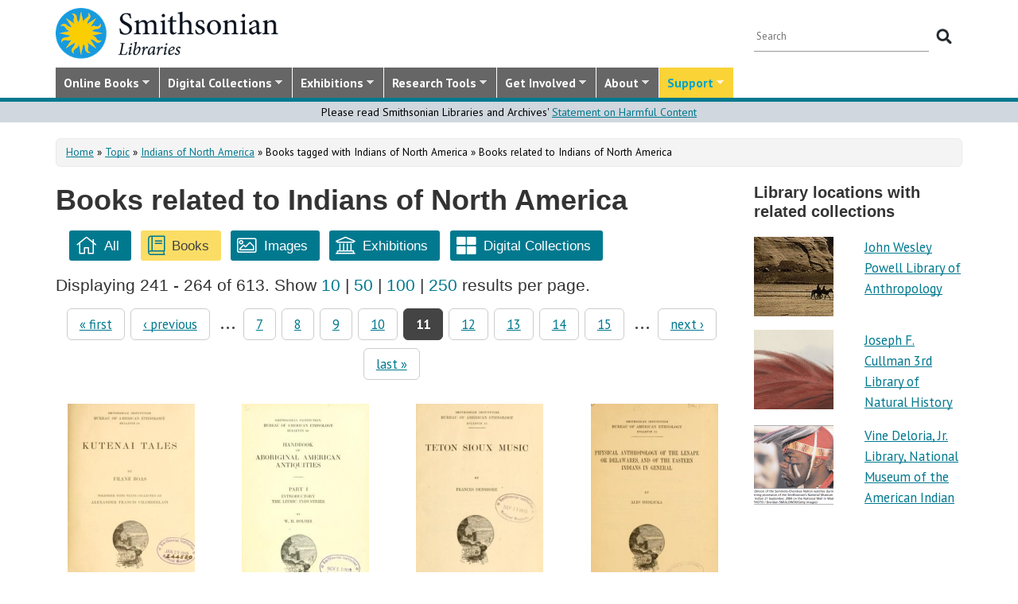

--- FILE ---
content_type: text/html; charset=utf-8
request_url: https://library.si.edu/topic/indians-of-north-america/books?page=10
body_size: 16124
content:
<!DOCTYPE html>
<html lang="en" dir="ltr"
  xmlns:content="http://purl.org/rss/1.0/modules/content/"
  xmlns:dc="http://purl.org/dc/terms/"
  xmlns:foaf="http://xmlns.com/foaf/0.1/"
  xmlns:rdfs="http://www.w3.org/2000/01/rdf-schema#"
  xmlns:sioc="http://rdfs.org/sioc/ns#"
  xmlns:sioct="http://rdfs.org/sioc/types#"
  xmlns:skos="http://www.w3.org/2004/02/skos/core#"
  xmlns:xsd="http://www.w3.org/2001/XMLSchema#">
  <head profile="http://www.w3.org/1999/xhtml/vocab">
  <meta http-equiv="X-UA-Compatible" content="IE=Edge">
  <meta http-equiv="Content-Type" content="text/html; charset=utf-8" />
<meta name="MobileOptimized" content="width" />
<meta name="HandheldFriendly" content="true" />
<meta name="viewport" content="width=device-width, initial-scale=1" />
<link rel="canonical" href="https://library.si.edu/topic/indians-of-north-america/books" />
  <title>Books related to Indians of North America</title>
  <style type="text/css" media="all">
@import url("https://library.si.edu/modules/system/system.base.css?t5od91");
@import url("https://library.si.edu/modules/system/system.menus.css?t5od91");
@import url("https://library.si.edu/modules/system/system.messages.css?t5od91");
@import url("https://library.si.edu/modules/system/system.theme.css?t5od91");
</style>
<style type="text/css" media="all">
@import url("https://library.si.edu/sites/all/modules/panopoly/panopoly_core/css/panopoly-jquery-ui-theme.css?t5od91");
@import url("https://library.si.edu/sites/all/modules/contrib/jquery_update/replace/ui/themes/base/minified/jquery.ui.slider.min.css?t5od91");
</style>
<style type="text/css" media="all">
@import url("https://library.si.edu/sites/all/modules/sla_popup/styling/popup.css?t5od91");
@import url("https://library.si.edu/modules/aggregator/aggregator.css?t5od91");
@import url("https://library.si.edu/modules/comment/comment.css?t5od91");
@import url("https://library.si.edu/sites/all/modules/dams_image/dams_image.css?t5od91");
@import url("https://library.si.edu/modules/field/theme/field.css?t5od91");
@import url("https://library.si.edu/sites/all/modules/google_appliance/theme/google_appliance.css?t5od91");
@import url("https://library.si.edu/sites/all/modules/google_search_facets/google-search-facets.css?t5od91");
@import url("https://library.si.edu/sites/all/modules/google_search_facets_image_search/google-search-facets-image-search.css?t5od91");
@import url("https://library.si.edu/sites/all/modules/panopoly/panopoly_core/css/panopoly-dropbutton.css?t5od91");
@import url("https://library.si.edu/sites/all/modules/contrib/radix_layouts/radix_layouts.css?t5od91");
@import url("https://library.si.edu/sites/all/modules/sil_donate/css/sil_donate.css?t5od91");
@import url("https://library.si.edu/sites/all/modules/sil_lostbook/css/sil_lostbook.css?t5od91");
@import url("https://library.si.edu/modules/user/user.css?t5od91");
@import url("https://library.si.edu/sites/all/modules/contrib/views/css/views.css?t5od91");
@import url("https://library.si.edu/sites/all/modules/contrib/ckeditor/css/ckeditor.css?t5od91");
@import url("https://library.si.edu/sites/all/modules/contrib/expandable_content/css/expandable_content.css?t5od91");
@import url("https://library.si.edu/sites/all/modules/contrib/media/modules/media_wysiwyg/css/media_wysiwyg.base.css?t5od91");
</style>
<style type="text/css" media="all">
@import url("https://library.si.edu/sites/all/libraries/bootstrap/css/bootstrap.min.css?t5od91");
@import url("https://library.si.edu/sites/all/libraries/bootstrap/css/bootstrap-theme.min.css?t5od91");
@import url("https://library.si.edu/sites/all/modules/contrib/colorbox/styles/default/colorbox_style.css?t5od91");
@import url("https://library.si.edu/sites/all/modules/contrib/ctools/css/ctools.css?t5od91");
@import url("https://library.si.edu/sites/all/modules/contrib/panels/css/panels.css?t5od91");
@import url("https://library.si.edu/sites/all/modules/sil_books/sil-books.css?t5od91");
@import url("https://library.si.edu/sites/all/modules/sil_books/tooltipster/css/tooltipster.bundle.min.css?t5od91");
@import url("https://library.si.edu/sites/all/modules/sil_books/tooltipster/css/plugins/tooltipster/sideTip/themes/tooltipster-sideTip-light.min.css?t5od91");
@import url("https://library.si.edu/sites/all/modules/contrib/panels/plugins/layouts/twocol/twocol.css?t5od91");
@import url("https://library.si.edu/sites/all/modules/contrib/webform/css/webform-admin.css?t5od91");
@import url("https://library.si.edu/sites/all/libraries/superfish/css/superfish.css?t5od91");
@import url("https://library.si.edu/sites/all/libraries/superfish/css/superfish-smallscreen.css?t5od91");
@import url("https://library.si.edu/sites/all/libraries/superfish/style/silibraries.css?t5od91");
</style>
<style type="text/css" media="all">
@import url("https://library.si.edu/sites/all/themes/bootstrap-business/bootstrap/css/bootstrap.css?t5od91");
@import url("https://library.si.edu/sites/all/themes/bootstrap-sil/css/style.css?t5od91");
@import url("https://library.si.edu/sites/all/themes/bootstrap-sil/css/local.css?t5od91");
@import url("https://library.si.edu/sites/all/themes/bootstrap-sil/css/collections.css?t5od91");
@import url("https://library.si.edu/sites/all/themes/bootstrap-sil/css/colors.css?t5od91");
@import url("https://library.si.edu/sites/all/themes/bootstrap-sil/css/content.css?t5od91");
@import url("https://library.si.edu/sites/all/themes/bootstrap-sil/css/departments.css?t5od91");
@import url("https://library.si.edu/sites/all/themes/bootstrap-sil/css/digital-library.css?t5od91");
@import url("https://library.si.edu/sites/all/themes/bootstrap-sil/css/discipline.css?t5od91");
@import url("https://library.si.edu/sites/all/themes/bootstrap-sil/css/exhibitions.css?t5od91");
@import url("https://library.si.edu/sites/all/themes/bootstrap-sil/css/flexslider2.css?t5od91");
@import url("https://library.si.edu/sites/all/themes/bootstrap-sil/css/galleryview.css?t5od91");
@import url("https://library.si.edu/sites/all/themes/bootstrap-sil/css/gardens.css?t5od91");
@import url("https://library.si.edu/sites/all/themes/bootstrap-sil/css/image-gallery.css?t5od91");
@import url("https://library.si.edu/sites/all/themes/bootstrap-sil/css/isotope.css?t5od91");
@import url("https://library.si.edu/sites/all/themes/bootstrap-sil/css/mail.css?t5od91");
@import url("https://library.si.edu/sites/all/themes/bootstrap-sil/css/masonry.css?t5od91");
@import url("https://library.si.edu/sites/all/themes/bootstrap-sil/css/membership.css?t5od91");
@import url("https://library.si.edu/sites/all/themes/bootstrap-sil/css/news-events.css?t5od91");
@import url("https://library.si.edu/sites/all/themes/bootstrap-sil/css/news-subscribe.css?t5od91");
@import url("https://library.si.edu/sites/all/themes/bootstrap-sil/css/node.css?t5od91");
@import url("https://library.si.edu/sites/all/themes/bootstrap-sil/css/page-changes.css?t5od91");
@import url("https://library.si.edu/sites/all/themes/bootstrap-sil/css/sidebar-changes.css?t5od91");
@import url("https://library.si.edu/sites/all/themes/bootstrap-sil/css/staff-depts.css?t5od91");
@import url("https://library.si.edu/sites/all/themes/bootstrap-sil/css/tools-researcher.css?t5od91");
@import url("https://library.si.edu/sites/all/themes/bootstrap-sil/css/users.css?t5od91");
@import url("https://library.si.edu/sites/all/themes/bootstrap-sil/css/homepage.css?t5od91");
@import url("https://library.si.edu/sites/all/themes/bootstrap-sil/css/topic-term.css?t5od91");
@import url("https://library.si.edu/sites/all/themes/bootstrap-sil/css/better-tabs.css?t5od91");
@import url("https://library.si.edu/sites/all/themes/bootstrap-sil/css/chosen-overrides.css?t5od91");
@import url("https://library.si.edu/sites/all/themes/bootstrap-sil/css/slick-overrides.css?t5od91");
</style>
<style type="text/css" media="all">
@import url("https://library.si.edu/sites/all/themes/bootstrap-sil/css/media_ckeditor.css?t5od91");
@import url("https://library.si.edu/sites/all/themes/bootstrap-sil/fontawesome/css/all.min.css?t5od91");
@import url("https://library.si.edu/sites/all/themes/bootstrap-sil/css/i18n.css?t5od91");
</style>
<style type="text/css" media="print">
@import url("https://library.si.edu/sites/all/themes/bootstrap-sil/css/print.css?t5od91");
</style>

<!--[if (lt IE 9)]>
<link type="text/css" rel="stylesheet" href="https://library.si.edu/sites/all/themes/bootstrap-sil/css/ie8.css?t5od91" media="all" />
<![endif]-->
  
	<script type="text/javascript" src="https://library.si.edu/sites/default/files/js/js_kfCySK-sAVmU9mu0-2IOEWRifwhHkh_9q_ovVEW41rU.js"></script>
<script type="text/javascript" src="https://library.si.edu/sites/default/files/js/js_CdQQF2iyWt49DTR6ernbvPKOr2SqEcHNLvC9F0PBfiM.js"></script>
<script type="text/javascript" src="https://library.si.edu/sites/default/files/js/js_NH85uj7IRuZTjZUrItBBH_Yd_lqpgpECb8DomqUX6_4.js"></script>
<script type="text/javascript" src="https://library.si.edu/sites/default/files/js/js_Q0AqZosoedeDnqSEm2sgrJFW874wWQWg6PAZo7SERWc.js"></script>
<script type="text/javascript" src="https://www.googletagmanager.com/gtag/js?id=UA-5870062-6"></script>
<script type="text/javascript">
<!--//--><![CDATA[//><!--
window.dataLayer = window.dataLayer || [];function gtag(){dataLayer.push(arguments)};gtag("js", new Date());gtag("set", "developer_id.dMDhkMT", true);gtag("config", "UA-5870062-6", {"groups":"default","linker":{"domains":["www.sil.si.edu","library.si.edu"]}});gtag("config", "G-MM0P7BL6SB", {"groups":"default","linker":{"domains":["www.sil.si.edu","library.si.edu"]}});
//--><!]]>
</script>
<script type="text/javascript" src="https://library.si.edu/sites/default/files/js/js_Oqq2HVyMkKp7EGTh831yT-hkGUjWBZ_ACRn80wZ7nQ8.js"></script>
<script type="text/javascript">
<!--//--><![CDATA[//><!--
jQuery(document).ready(function($) { 
		$(window).scroll(function() {
			if($(this).scrollTop() != 0) {
				$("#toTop").fadeIn();	
			} else {
				$("#toTop").fadeOut();
			}
		});
		
		$("#toTop").click(function() {
			$("body,html").animate({scrollTop:0},800);
		});	
		
		});
//--><!]]>
</script>
<script type="text/javascript" src="https://library.si.edu/sites/default/files/js/js_4Bn1FHP0-cymhn72AeTIwKVvwp6nfSiB37Baj6OnuFw.js"></script>
<script type="text/javascript" src="https://library.si.edu/sites/default/files/js/js_uf73SeycakNTBBILp0rYYV3fE1MP-ISUdj09JOGXzAM.js"></script>
<script type="text/javascript">
<!--//--><![CDATA[//><!--
jQuery.extend(Drupal.settings, {"basePath":"\/","pathPrefix":"","setHasJsCookie":0,"ajaxPageState":{"theme":"bootstrap_sil","theme_token":"_He9GhOPAXPhnPiPOta3zAYbo-gllijSpPnQjWAyOKg","js":{"sites\/all\/libraries\/jquery-latest\/jquery-3.7.1.min.js":1,"misc\/jquery-extend-3.4.0.js":1,"misc\/jquery-html-prefilter-3.5.0-backport.js":1,"misc\/jquery.once.js":1,"misc\/drupal.js":1,"sites\/all\/modules\/contrib\/jquery_update\/js\/jquery_browser.js":1,"sites\/all\/libraries\/jquery-latest\/jquery-ui\/jquery-ui.js":1,"misc\/ui\/jquery.ui.position-1.13.0-backport.js":1,"misc\/ui\/jquery.ui.dialog-1.13.0-backport.js":1,"misc\/form-single-submit.js":1,"sites\/all\/modules\/contrib\/entityreference\/js\/entityreference.js":1,"sites\/all\/modules\/sil_donate\/js\/sil_donate.js":1,"sites\/all\/libraries\/bootstrap\/js\/bootstrap.min.js":1,"sites\/all\/libraries\/colorbox\/jquery.colorbox-min.js":1,"sites\/all\/modules\/contrib\/colorbox\/js\/colorbox.js":1,"sites\/all\/modules\/contrib\/colorbox\/styles\/default\/colorbox_style.js":1,"sites\/all\/modules\/contrib\/colorbox\/js\/colorbox_load.js":1,"sites\/all\/modules\/contrib\/colorbox\/js\/colorbox_inline.js":1,"sites\/all\/modules\/google_search_facets\/google_search_facets.js":1,"sites\/all\/modules\/contrib\/media_colorbox\/media_colorbox.js":1,"sites\/all\/modules\/sil_books\/tooltipster\/js\/tooltipster.bundle.min.js":1,"sites\/all\/modules\/contrib\/webform\/js\/webform-admin.js":1,"sites\/all\/modules\/contrib\/google_analytics\/googleanalytics.js":1,"https:\/\/www.googletagmanager.com\/gtag\/js?id=UA-5870062-6":1,"0":1,"sites\/all\/modules\/contrib\/expandable_content\/js\/expandable_content.js":1,"1":1,"sites\/all\/libraries\/superfish\/jquery.hoverIntent.minified.js":1,"sites\/all\/libraries\/superfish\/sftouchscreen.js":1,"sites\/all\/libraries\/superfish\/sfsmallscreen.js":1,"sites\/all\/libraries\/superfish\/supposition.js":1,"sites\/all\/libraries\/superfish\/superfish.js":1,"sites\/all\/libraries\/superfish\/supersubs.js":1,"sites\/all\/modules\/superfish\/superfish.js":1,"sites\/all\/themes\/bootstrap-sil\/js\/colorbox.responsive.js":1,"sites\/all\/themes\/bootstrap-sil\/fontawesome\/js\/all.js":1,"sites\/all\/modules\/contrib\/jquery_update\/js\/jquery_position.js":1},"css":{"modules\/system\/system.base.css":1,"modules\/system\/system.menus.css":1,"modules\/system\/system.messages.css":1,"modules\/system\/system.theme.css":1,"misc\/ui\/jquery.ui.theme.css":1,"misc\/ui\/jquery.ui.slider.css":1,"sites\/all\/modules\/google_search_facetsgoogle-search-facets.css":1,"sites\/all\/modules\/sla_popup\/styling\/popup.css":1,"modules\/aggregator\/aggregator.css":1,"modules\/comment\/comment.css":1,"sites\/all\/modules\/dams_image\/dams_image.css":1,"modules\/field\/theme\/field.css":1,"sites\/all\/modules\/google_appliance\/theme\/google_appliance.css":1,"sites\/all\/modules\/google_search_facets\/google-search-facets.css":1,"sites\/all\/modules\/google_search_facets_image_search\/google-search-facets-image-search.css":1,"modules\/node\/node.css":1,"sites\/all\/modules\/panopoly\/panopoly_core\/css\/panopoly-dropbutton.css":1,"sites\/all\/modules\/contrib\/radix_layouts\/radix_layouts.css":1,"sites\/all\/modules\/sil_donate\/css\/sil_donate.css":1,"sites\/all\/modules\/sil_lostbook\/css\/sil_lostbook.css":1,"modules\/user\/user.css":1,"sites\/all\/modules\/contrib\/views\/css\/views.css":1,"sites\/all\/modules\/contrib\/ckeditor\/css\/ckeditor.css":1,"sites\/all\/modules\/contrib\/expandable_content\/css\/expandable_content.css":1,"sites\/all\/modules\/contrib\/media\/modules\/media_wysiwyg\/css\/media_wysiwyg.base.css":1,"sites\/all\/libraries\/bootstrap\/css\/bootstrap.min.css":1,"sites\/all\/libraries\/bootstrap\/css\/bootstrap-theme.min.css":1,"sites\/all\/modules\/contrib\/colorbox\/styles\/default\/colorbox_style.css":1,"sites\/all\/modules\/contrib\/ctools\/css\/ctools.css":1,"sites\/all\/modules\/contrib\/panels\/css\/panels.css":1,"sites\/all\/modules\/sil_books\/sil-books.css":1,"sites\/all\/modules\/sil_books\/tooltipster\/css\/tooltipster.bundle.min.css":1,"sites\/all\/modules\/sil_books\/tooltipster\/css\/plugins\/tooltipster\/sideTip\/themes\/tooltipster-sideTip-light.min.css":1,"sites\/all\/modules\/contrib\/panels\/plugins\/layouts\/twocol\/twocol.css":1,"sites\/all\/modules\/contrib\/webform\/css\/webform-admin.css":1,"sites\/all\/libraries\/superfish\/css\/superfish.css":1,"sites\/all\/libraries\/superfish\/css\/superfish-smallscreen.css":1,"sites\/all\/libraries\/superfish\/style\/silibraries.css":1,"sites\/all\/themes\/bootstrap-business\/bootstrap\/css\/bootstrap.css":1,"sites\/all\/themes\/bootstrap-sil\/css\/style.css":1,"sites\/all\/themes\/bootstrap-business\/color\/colors.css":1,"sites\/all\/themes\/bootstrap-sil\/css\/local.css":1,"sites\/all\/themes\/bootstrap-sil\/css\/collections.css":1,"sites\/all\/themes\/bootstrap-sil\/css\/colors.css":1,"sites\/all\/themes\/bootstrap-sil\/css\/content.css":1,"sites\/all\/themes\/bootstrap-sil\/css\/departments.css":1,"sites\/all\/themes\/bootstrap-sil\/css\/digital-library.css":1,"sites\/all\/themes\/bootstrap-sil\/css\/discipline.css":1,"sites\/all\/themes\/bootstrap-sil\/css\/exhibitions.css":1,"sites\/all\/themes\/bootstrap-sil\/css\/flexslider2.css":1,"sites\/all\/themes\/bootstrap-sil\/css\/galleryview.css":1,"sites\/all\/themes\/bootstrap-sil\/css\/gardens.css":1,"sites\/all\/themes\/bootstrap-sil\/css\/image-gallery.css":1,"sites\/all\/themes\/bootstrap-sil\/css\/isotope.css":1,"sites\/all\/themes\/bootstrap-sil\/css\/mail.css":1,"sites\/all\/themes\/bootstrap-sil\/css\/masonry.css":1,"sites\/all\/themes\/bootstrap-sil\/css\/membership.css":1,"sites\/all\/themes\/bootstrap-sil\/css\/news-events.css":1,"sites\/all\/themes\/bootstrap-sil\/css\/news-subscribe.css":1,"sites\/all\/themes\/bootstrap-sil\/css\/node.css":1,"sites\/all\/themes\/bootstrap-sil\/css\/page-changes.css":1,"sites\/all\/themes\/bootstrap-sil\/css\/sidebar-changes.css":1,"sites\/all\/themes\/bootstrap-sil\/css\/staff-depts.css":1,"sites\/all\/themes\/bootstrap-sil\/css\/tools-researcher.css":1,"sites\/all\/themes\/bootstrap-sil\/css\/users.css":1,"sites\/all\/themes\/bootstrap-sil\/css\/tb-menu-changes.css":1,"sites\/all\/themes\/bootstrap-sil\/css\/discovery-dots.css":1,"sites\/all\/themes\/bootstrap-sil\/css\/homepage.css":1,"sites\/all\/themes\/bootstrap-sil\/css\/topic-term.css":1,"sites\/all\/themes\/bootstrap-sil\/css\/better-tabs.css":1,"sites\/all\/themes\/bootstrap-sil\/css\/chosen-overrides.css":1,"sites\/all\/themes\/bootstrap-sil\/css\/slick-overrides.css":1,"sites\/all\/themes\/bootstrap-sil\/css\/media_ckeditor.css":1,"sites\/all\/themes\/bootstrap-sil\/fontawesome\/css\/all.min.css":1,"sites\/all\/themes\/bootstrap-sil\/css\/i18n.css":1,"sites\/all\/themes\/bootstrap-sil\/css\/print.css":1,"sites\/all\/themes\/bootstrap-sil\/css\/ie8.css":1}},"colorbox":{"opacity":"0.85","current":"{current} of {total}","previous":"\u00ab Prev","next":"Next \u00bb","close":"Close","maxWidth":"98%","maxHeight":"98%","fixed":true,"mobiledetect":true,"mobiledevicewidth":"480px","file_public_path":"\/sites\/default\/files","specificPagesDefaultValue":"admin*\nimagebrowser*\nimg_assist*\nimce*\nnode\/add\/*\nnode\/*\/edit\nprint\/*\nprintpdf\/*\nsystem\/ajax\nsystem\/ajax\/*"},"googleanalytics":{"account":["UA-5870062-6","G-MM0P7BL6SB"],"trackOutbound":1,"trackMailto":1,"trackDownload":1,"trackDownloadExtensions":"7z|aac|arc|arj|asf|asx|avi|bin|csv|doc|docx|exe|flv|gif|gz|gzip|hqx|jar|jpe?g|js|mp(2|3|4|e?g)|mov(ie)?|msi|msp|pdf|phps|png|ppt|pptx|qtm?|ra(m|r)?|sea|sit|tar|tgz|torrent|txt|wav|wma|wmv|wpd|xls|xslx|xml|z|zip","trackColorbox":1,"trackDomainMode":2,"trackCrossDomains":["www.sil.si.edu","library.si.edu"]},"urlIsAjaxTrusted":{"\/topic\/indians-of-north-america\/books?page=10":true},"superfish":{"1":{"id":"1","sf":{"animation":{"opacity":"show"},"speed":"fast"},"plugins":{"touchscreen":{"mode":"window_width","breakpoint":992,"breakpointUnit":"px"},"smallscreen":{"mode":"window_width","breakpoint":992,"breakpointUnit":"px","title":"Main Menu"},"supposition":true,"supersubs":true}}}});
//--><!]]>
</script>
	<!-- added by PLM 1/22/2018 touch icons -->
	<link rel="apple-touch-icon" sizes="180x180" src="/sites/all/libraries/favicon/apple-touch-icon.png">
	<link rel="icon" type="image/png" sizes="32x32" src="/sites/all/libraries/favicon/favicon-32x32.png">
	<link rel="icon" type="image/png" sizes="16x16" src="/sites/all/libraries/favicon/favicon-16x16.png">
	<link rel="manifest" src="/sites/all/libraries/favicon/manifest.json">
	<link rel="mask-icon" src="/sites/all/libraries/favicon/safari-pinned-tab.svg" color="#5bbad5">
	<link rel="shortcut icon" src="/sites/all/libraries/favicon/favicon.ico">

</head>
<body class="html not-front not-logged-in one-sidebar sidebar-second page-topic page-topic-indians-of-north-america page-topic-indians-of-north-america-books region-content i18n-en topic topic-indians-of-north-america topic-indians-of-north-america-books" >
  <div id="skip-link">
    <a href="#main-content" class="element-invisible element-focusable">Skip to main content</a>
  </div>
      <div id="toTop"><span class="glyphicon glyphicon-chevron-up"></span></div>


<!-- #header -->
<header id="header" role="banner" class="clearfix robots-noindex">
  
    <!-- #header-top -->
  <div id="header-top" class="clearfix robots-noindex">
    <div class="container">

      <!-- #header-top-inside -->
      <div id="header-top-inside" class="clearfix">
                  <div id="logo">
            <a href="/" title="Home" rel="home"> <img src="https://library.si.edu/sites/default/files/si-libraries-logo-sm.png" alt="Home" /> </a>
          </div>
        
        <div class="row">
          
                      <div class="col-md-12">
              <!-- #header-top-right -->
              <div id="header-top-right" class="clearfix">
                  <div class="region region-header-top-right">
    <div id="block-google-appliance-ga-block-search-form" class="block block-google-appliance clearfix">

    
  <div class="content">
    <form action="/topic/indians-of-north-america/books?page=10" method="post" id="google-appliance-block-form" accept-charset="UTF-8"><div><div class="container-inline">
      <h2 class="element-invisible">Search Google Appliance</h2>
    <div class="form-item form-type-textfield form-item-search-keys">
  <label class="element-invisible" for="edit-search-keys">Enter the terms you wish to search for. </label>
 <input placeholder="Search" type="text" id="edit-search-keys" name="search_keys" value="" size="15" maxlength="128" class="form-text" />
</div>
<div class="form-actions form-wrapper" id="edit-actions"><input type="submit" id="edit-submit" name="op" value="Search" class="form-submit" /></div><input type="hidden" name="form_build_id" value="form-JfhgR5Owu5weFdOMaqcgFPeQhVcw7SI8NDKu-5hF33o" />
<input type="hidden" name="form_id" value="google_appliance_block_form" />
  
</div>
</div></form>  </div>
</div>
  </div>
              </div>
              <!-- EOF:#header-top-right -->
            </div>
          
        </div>
      </div>
      <!-- EOF: #header-top-inside -->

    </div>
  </div>
  <!-- EOF: #header-top -->
  
  <div id="header-full" class="robots-noindex">
    <div class="container">
                <div class="region region-header">
    <div id="block-superfish-1" class="block block-superfish clearfix">

    
  <div class="content">
    <ul  id="superfish-1" class="menu sf-menu sf-main-menu sf-horizontal sf-style-silibraries sf-total-items-7 sf-parent-items-7 sf-single-items-0"><li id="menu-3425-1" class="first sf-depth-1 sf-total-children-4 sf-parent-children-0 sf-single-children-4 menuparent"><a href="/books-online" title="Digitized books from across the Libraries" class="sf-depth-1 menuparent">Online Books</a><ul><li id="menu-34616-1" class="first sf-depth-2 sf-no-children"><a href="/digital-library/book-collections" title="Browse staff created collections of digitized books" class="sf-depth-2">Online Book Collections</a></li><li id="menu-34617-1" class="middle sf-depth-2 sf-no-children"><a href="/books-online/topic" title="Browse digitized books by general topic" class="sf-depth-2">Online Books by Topic</a></li><li id="menu-1249-1" class="middle sf-depth-2 sf-no-children"><a href="http://biodiversitylibrary.org" title="(link will take you outside the Smithsonian network)" class="sf-depth-2">Biodiversity Heritage Library</a></li><li id="menu-34618-1" class="last sf-depth-2 sf-no-children"><a href="http://siris-libraries.si.edu/ipac20/ipac.jsp?profile=liball" title="Search the Catalog" class="sf-depth-2">Library Catalog (SIRIS)</a></li></ul></li><li id="menu-647-1" class="middle sf-depth-1 sf-total-children-5 sf-parent-children-0 sf-single-children-5 menuparent"><a href="/collections" title="" class="sf-depth-1 menuparent">Digital Collections</a><ul><li id="menu-659-1" class="first sf-depth-2 sf-no-children"><a href="/image-gallery" title="" class="sf-depth-2">Image Gallery</a></li><li id="menu-657-1" class="middle sf-depth-2 sf-no-children"><a href="/art-and-artist-files" title="Search an index of the Libraries collections of vertical files on art, art organizations, and artists." class="sf-depth-2">Art &amp; Artist Files</a></li><li id="menu-34619-1" class="middle sf-depth-2 sf-no-children"><a href="/digital-library/collection/caldwell" title="Shedding Light on New York, the Edward F. Caldwell &amp; Co. collection - images of lighting and interior fixtures." class="sf-depth-2">Caldwell Lighting</a></li><li id="menu-656-1" class="middle sf-depth-2 sf-no-children"><a href="/trade-literature" title="Search our collections of trade catalogs, manuals, sales brochures and more." class="sf-depth-2">Trade Literature</a></li><li id="menu-10472-1" class="last sf-depth-2 sf-no-children"><a href="/collections" title="Full list of our digital collections, including annotated bibliographies and indexes" class="sf-depth-2">All Digital Collections</a></li></ul></li><li id="menu-6016-1" class="middle sf-depth-1 sf-total-children-4 sf-parent-children-0 sf-single-children-4 menuparent"><a href="/exhibitions" title="" class="sf-depth-1 menuparent">Exhibitions</a><ul><li id="menu-8366-1" class="first sf-depth-2 sf-no-children"><a href="/exhibitions/current" title="" class="sf-depth-2">Current Exhibitions</a></li><li id="menu-8367-1" class="middle sf-depth-2 sf-no-children"><a href="/exhibitions/online" title="" class="sf-depth-2">Online Exhibitions</a></li><li id="menu-34472-1" class="middle sf-depth-2 sf-no-children"><a href="/exhibitions/past" title="" class="sf-depth-2">Past Exhibitions</a></li><li id="menu-34473-1" class="last sf-depth-2 sf-no-children"><a href="http://www.sil.si.edu/SILPublications/Online-Exhibitions/" title="Guide to online exhibitions from Libraries and Archives all over the world." class="sf-depth-2">Index of Library &amp; Archival Exhibitions on the Web</a></li></ul></li><li id="menu-735-1" class="middle sf-depth-1 sf-total-children-6 sf-parent-children-0 sf-single-children-6 menuparent"><a href="/research" title="" class="sf-depth-1 menuparent">Research Tools</a><ul><li id="menu-2634-1" class="first sf-depth-2 sf-no-children"><a href="/research" title="Search across all SIL owned and licensed collections, as well as selected citation databases." class="sf-depth-2">Research Tools and OneSearch</a></li><li id="menu-748-1" class="middle sf-depth-2 sf-no-children"><a href="http://siris-libraries.si.edu/ipac20/ipac.jsp?profile=liball" title="" class="sf-depth-2">Library Catalog (SIRIS)</a></li><li id="menu-746-1" class="middle sf-depth-2 sf-no-children"><a href="/research/databases" title="" class="sf-depth-2">E-journals, E-books, and Databases</a></li><li id="menu-744-1" class="middle sf-depth-2 sf-no-children"><a href="http://research.si.edu/" title="Search lists of publications by Smithsonian and affiliated researchers." class="sf-depth-2">Smithsonian Research Online (SRO)</a></li><li id="menu-38018-1" class="middle sf-depth-2 sf-no-children"><a href="/research/borrowing-access-privileges" class="sf-depth-2">Borrowing and Access Privileges</a></li><li id="menu-34620-1" class="last sf-depth-2 sf-no-children"><a href="https://sinet.sharepoint.com/sites/Prism-SLA" title="Information on services and resources for SI affiliated researchers" class="sf-depth-2">Smithsonian Libraries and Archives on PRISM (SI staff)    </a></li></ul></li><li id="menu-734-1" class="middle sf-depth-1 sf-total-children-4 sf-parent-children-1 sf-single-children-3 menuparent"><a href="/get-involved" class="sf-depth-1 menuparent">Get Involved</a><ul><li id="menu-3759-1" class="first sf-depth-2 sf-no-children"><a href="/events" title="" class="sf-depth-2">Events</a></li><li id="menu-37704-1" class="middle sf-depth-2"><a href="/newsletter" class="sf-depth-2">E-news Sign Up</a></li><li id="menu-1250-1" class="middle sf-depth-2 sf-no-children"><a href="/internships-and-fellowships" class="sf-depth-2">Internships and Fellowships</a></li><li id="menu-943-1" class="last sf-depth-2 sf-no-children"><a href="/about/work-with-us" class="sf-depth-2">Work with Us</a></li></ul></li><li id="menu-732-1" class="middle sf-depth-1 sf-total-children-11 sf-parent-children-0 sf-single-children-11 menuparent"><a href="/about-us" class="sf-depth-1 menuparent">About</a><ul><li id="menu-873-1" class="first sf-depth-2 sf-no-children"><a href="/about-us" title="" class="sf-depth-2">About the Libraries</a></li><li id="menu-23994-1" class="middle sf-depth-2 sf-no-children"><a href="/libraries" title="" class="sf-depth-2">Library Locations</a></li><li id="menu-817-1" class="middle sf-depth-2 sf-no-children"><a href="/departments" class="sf-depth-2">Departments</a></li><li id="menu-752-1" class="middle sf-depth-2 sf-no-children"><a href="/staff" title="" class="sf-depth-2">Staff</a></li><li id="menu-3760-1" class="middle sf-depth-2 sf-no-children"><a href="/press" title="" class="sf-depth-2">Press Room</a></li><li id="menu-743-1" class="middle sf-depth-2 sf-no-children"><a href="/about/faq" class="sf-depth-2">FAQ</a></li><li id="menu-10481-1" class="middle sf-depth-2 sf-no-children"><a href="/contact" class="sf-depth-2">Contact Us</a></li><li id="menu-755-1" class="middle sf-depth-2 sf-no-children"><a href="/about/history" class="sf-depth-2">History of the Libraries</a></li><li id="menu-38818-1" class="middle sf-depth-2 sf-no-children"><a href="https://librariesarchives.si.edu/advisory-board/" title="" class="sf-depth-2">Advisory Board</a></li><li id="menu-651-1" class="middle sf-depth-2 sf-no-children"><a href="/projects" title="Projects we are involved with or working on behind the scenes" class="sf-depth-2">Projects</a></li><li id="menu-3635-1" class="last sf-depth-2 sf-no-children"><a href="/annual-reports" class="sf-depth-2">Annual Reports</a></li></ul></li><li id="menu-6017-1" class="last sf-depth-1 sf-total-children-5 sf-parent-children-2 sf-single-children-3 menuparent"><a href="/donate/make-a-donation" title="" class="sf-depth-1 menuparent">Support</a><ul><li id="menu-37713-1" class="first sf-depth-2 sf-no-children"><a href="/donate/make-a-donation" title="" class="sf-depth-2">Donate Now</a></li><li id="menu-738-1" class="middle sf-depth-2"><a href="/donate/adopt-a-book" class="sf-depth-2">Adopt-a-Book</a></li><li id="menu-737-1" class="middle sf-depth-2 sf-no-children"><a href="/donate/ways-to-give" class="sf-depth-2">Ways to Give</a></li><li id="menu-3665-1" class="middle sf-depth-2 sf-no-children"><a href="/donate/gifts-of-library-materials" class="sf-depth-2">Gifts of Library Materials</a></li><li id="menu-37707-1" class="last sf-depth-2"><a href="/donate/the-vault" class="sf-depth-2">The Vault</a></li></ul></li></ul>  </div>
</div>
  </div>
           </div>
  </div>
</header>
<!-- EOF: #header -->

<!-- #banner_full -->
	<div id="banner-full" class="clearfix">
		  <div class="region region-banner-full">
    <div id="block-block-72" class="block block-block clearfix">

    
  <div class="content">
    <div style="background-color:#d0d7de;text-align:center;clear:both;font-size:85%">Please read Smithsonian Libraries and Archives' <a href="https://librariesarchives.si.edu/statement-on-harmful-content/">Statement on Harmful Content</a></div>
  </div>
</div>
  </div>
	</div>
<!-- EOF:#banner_full -->



<!-- EOF:#breadcrumbs -->
  <header id="breadcrumb" class="clearfix">
  
  <div class="container">
      <div id="breadcrumb-inside" class="clearfix">
      <h2 class="element-invisible">You are here</h2><div class="breadcrumb" xmlns:v="http://rdf.data-vocabulary.org/#"><span class="inline odd first" typeof="v:Breadcrumb"><a href="https://library.si.edu/" rel="v:url" property="v:title">Home</a></span> <span class="delimiter">»</span> <span class="inline even" typeof="v:Breadcrumb"><a href="https://library.si.edu/topic" rel="v:url" property="v:title">Topic</a></span> <span class="delimiter">»</span> <span class="inline odd" typeof="v:Breadcrumb"><a href="https://library.si.edu/topic/indians-north-america" rel="v:url" property="v:title">Indians of North America</a></span> <span class="delimiter">»</span> <span class="inline even" typeof="v:Breadcrumb">Books tagged with Indians of North America</span> <span class="delimiter">»</span> <span class="inline odd last" typeof="v:Breadcrumb">Books related to Indians of North America</span></div>      </div>
  </div>
</header>
<!-- EOF:#breadcrumbs -->

<!-- #page -->
<article id="page" class="clearfix">

  
  <!-- #main-content -->
  <div id="main-content">
    <div class="container">

      <!-- #messages-console -->
            <!-- EOF: #messages-console -->

      <div class="row">

        
        <section class="col-md-9">
          <!-- #main -->
          <div id="main" class="clearfix">
            
            <!-- EOF:#content-wrapper -->
            <div id="content-wrapper">

                                          <h1 class="page-title">Books related to Indians of North America</h1>
                            
              
              <!-- #tabs -->
                              <div class="tabs">
                <h2 class="element-invisible">Primary tabs</h2><ul class="tabs primary"><li class="all"><a href="/topic/indians-of-north-america">All</a></li>
<li class="active books-active-tab"><a href="/topic/indians-of-north-america/books" class="active">Books<span class="element-invisible">(active tab)</span></a></li>
<li class="images"><a href="/topic/indians-of-north-america/images">Images</a></li>
<li class="exhibitions"><a href="/topic/indians-of-north-america/exhibitions">Exhibitions</a></li>
<li class="digital-collections"><a href="/topic/indians-of-north-america/digital-collections">Digital Collections</a></li>
</ul>                </div>
                            <!-- EOF: #tabs -->

              <!-- #action links -->
                            <!-- EOF: #action links -->

                <div class="region region-content">
    <div id="block-system-main" class="block block-system clearfix">

    
  <div class="content">
    <div class="view view-topics-by-content-types-tabs view-id-topics_by_content_types_tabs view-display-id-page_2 view-dom-id-3d538bcac15d0deca9498e01b0b8833b">
            <div class="view-header">
      <span class="topic-term-pager">
<h2>Displaying 241 - 264 of 613. Show <a href="/topic/indians-of-north-america/books?items_per_page=10&amp;page=10" class="active">10</a> | <a href="/topic/indians-of-north-america/books?items_per_page=50&amp;page=10" class="active">50</a> | <a href="/topic/indians-of-north-america/books?items_per_page=100&amp;page=10" class="active">100</a> | <a href="/topic/indians-of-north-america/books?items_per_page=250&amp;page=10" class="active">250</a> results per page.</h2>
</span>    </div>
  
  
      <h2 class="element-invisible">Pages</h2><div class="item-list"><ul class="pager"><li class="pager-first first"><a title="Go to first page" href="/topic/indians-of-north-america/books">« first</a></li>
<li class="pager-previous"><a title="Go to previous page" href="/topic/indians-of-north-america/books?page=9">‹ previous</a></li>
<li class="pager-ellipsis">…</li>
<li class="pager-item"><a title="Go to page 7" href="/topic/indians-of-north-america/books?page=6">7</a></li>
<li class="pager-item"><a title="Go to page 8" href="/topic/indians-of-north-america/books?page=7">8</a></li>
<li class="pager-item"><a title="Go to page 9" href="/topic/indians-of-north-america/books?page=8">9</a></li>
<li class="pager-item"><a title="Go to page 10" href="/topic/indians-of-north-america/books?page=9">10</a></li>
<li class="pager-current">11</li>
<li class="pager-item"><a title="Go to page 12" href="/topic/indians-of-north-america/books?page=11">12</a></li>
<li class="pager-item"><a title="Go to page 13" href="/topic/indians-of-north-america/books?page=12">13</a></li>
<li class="pager-item"><a title="Go to page 14" href="/topic/indians-of-north-america/books?page=13">14</a></li>
<li class="pager-item"><a title="Go to page 15" href="/topic/indians-of-north-america/books?page=14">15</a></li>
<li class="pager-ellipsis">…</li>
<li class="pager-next"><a title="Go to next page" href="/topic/indians-of-north-america/books?page=11">next ›</a></li>
<li class="pager-last last"><a title="Go to last page" href="/topic/indians-of-north-america/books?page=25">last »</a></li>
</ul></div>  
  
      <div class="view-content">
      

<div id="views-bootstrap-grid-1" class="views-bootstrap-grid-plugin-style">
  
          <div class="row">
                  <div class="bg-hover-highlight col-xs-12 col-sm-6 col-md-4 col-lg-3">
            
<a href="/digital-library/book/bulletin591918smit"><img typeof="foaf:Image" src="https://library.si.edu/sites/default/files/styles/book_cover_160w/public/books/covers/bulletin591918smit_cover.jpg?itok=L6r9ZhJM" alt="Cover of Bulletin" title="Cover of Bulletin" /></a>
  <div class="caption">
          <h3><a href="/digital-library/book/bulletin591918smit">Bulletin no. 59 (1918)</a></h3>
    
      </div>
          </div>

                                      <div class="bg-hover-highlight col-xs-12 col-sm-6 col-md-4 col-lg-3">
            
<a href="/digital-library/book/bulletin6011919smit"><img typeof="foaf:Image" src="https://library.si.edu/sites/default/files/styles/book_cover_160w/public/books/covers/bulletin6011919smit_cover.jpg?itok=Ro4x2Kwi" alt="Cover of Bulletin" title="Cover of Bulletin" /></a>
  <div class="caption">
          <h3><a href="/digital-library/book/bulletin6011919smit">Bulletin no. 60 pt. 1 (1919)</a></h3>
    
      </div>
          </div>

                                      <div class="bg-hover-highlight col-xs-12 col-sm-6 col-md-4 col-lg-3">
            
<a href="/digital-library/book/bulletin611918smit"><img typeof="foaf:Image" src="https://library.si.edu/sites/default/files/styles/book_cover_160w/public/books/covers/bulletin611918smit_cover.jpg?itok=LrOWLrH7" alt="Cover of Bulletin" title="Cover of Bulletin" /></a>
  <div class="caption">
          <h3><a href="/digital-library/book/bulletin611918smit">Bulletin no. 61 (1918)</a></h3>
    
      </div>
          </div>

                                      <div class="bg-hover-highlight col-xs-12 col-sm-6 col-md-4 col-lg-3">
            
<a href="/digital-library/book/bulletin621916smit"><img typeof="foaf:Image" src="https://library.si.edu/sites/default/files/styles/book_cover_160w/public/books/covers/bulletin621916smit_cover.jpg?itok=ivNYi4n8" alt="Cover of Bulletin" title="Cover of Bulletin" /></a>
  <div class="caption">
          <h3><a href="/digital-library/book/bulletin621916smit">Bulletin no. 62 (1916)</a></h3>
    
      </div>
          </div>

                                  </div>
          <div class="row">
                  <div class="bg-hover-highlight col-xs-12 col-sm-6 col-md-4 col-lg-3">
            
<a href="/digital-library/book/bulletin631917smit"><img typeof="foaf:Image" src="https://library.si.edu/sites/default/files/styles/book_cover_160w/public/books/covers/bulletin631917smit_cover.jpg?itok=H_-pP7uT" alt="Cover of Bulletin" title="Cover of Bulletin" /></a>
  <div class="caption">
          <h3><a href="/digital-library/book/bulletin631917smit">Bulletin no. 63 (1917)</a></h3>
    
      </div>
          </div>

                                      <div class="bg-hover-highlight col-xs-12 col-sm-6 col-md-4 col-lg-3">
            
<a href="/digital-library/book/bulletin641918smit"><img typeof="foaf:Image" src="https://library.si.edu/sites/default/files/styles/book_cover_160w/public/books/covers/bulletin641918smit_cover.jpg?itok=iZXb6QoX" alt="Cover of Bulletin" title="Cover of Bulletin" /></a>
  <div class="caption">
          <h3><a href="/digital-library/book/bulletin641918smit">Bulletin no. 64 (1918)</a></h3>
    
      </div>
          </div>

                                      <div class="bg-hover-highlight col-xs-12 col-sm-6 col-md-4 col-lg-3">
            
<a href="/digital-library/book/bulletin651919smit"><img typeof="foaf:Image" src="https://library.si.edu/sites/default/files/styles/book_cover_160w/public/books/covers/bulletin651919smit_cover.jpg?itok=ASD0Hels" alt="Cover of Bulletin" title="Cover of Bulletin" /></a>
  <div class="caption">
          <h3><a href="/digital-library/book/bulletin651919smit">Bulletin no. 65 (1919)</a></h3>
    
      </div>
          </div>

                                      <div class="bg-hover-highlight col-xs-12 col-sm-6 col-md-4 col-lg-3">
            
<a href="/digital-library/book/bulletin681919smit"><img typeof="foaf:Image" src="https://library.si.edu/sites/default/files/styles/book_cover_160w/public/books/covers/bulletin681919smit_cover.jpg?itok=_5t0mDat" alt="Cover of Bulletin" title="Cover of Bulletin" /></a>
  <div class="caption">
          <h3><a href="/digital-library/book/bulletin681919smit">Bulletin no. 68 (1919)</a></h3>
    
      </div>
          </div>

                                  </div>
          <div class="row">
                  <div class="bg-hover-highlight col-xs-12 col-sm-6 col-md-4 col-lg-3">
            
<a href="/digital-library/book/bulletin691919smit"><img typeof="foaf:Image" src="https://library.si.edu/sites/default/files/styles/book_cover_160w/public/books/covers/bulletin691919smit_cover.jpg?itok=xboYiFZc" alt="Cover of Bulletin" title="Cover of Bulletin" /></a>
  <div class="caption">
          <h3><a href="/digital-library/book/bulletin691919smit">Bulletin no. 69 (1919)</a></h3>
    
      </div>
          </div>

                                      <div class="bg-hover-highlight col-xs-12 col-sm-6 col-md-4 col-lg-3">
            
<a href="/digital-library/book/bulletin701919smit"><img typeof="foaf:Image" src="https://library.si.edu/sites/default/files/styles/book_cover_160w/public/books/covers/bulletin701919smit_cover.jpg?itok=a9sNc7dQ" alt="Cover of Bulletin" title="Cover of Bulletin" /></a>
  <div class="caption">
          <h3><a href="/digital-library/book/bulletin701919smit">Bulletin no. 70 (1919)</a></h3>
    
      </div>
          </div>

                                      <div class="bg-hover-highlight col-xs-12 col-sm-6 col-md-4 col-lg-3">
            
<a href="/digital-library/book/bulletin711920smit"><img typeof="foaf:Image" src="https://library.si.edu/sites/default/files/styles/book_cover_160w/public/books/covers/bulletin711920smit_cover.jpg?itok=14TdcXKc" alt="Cover of Bulletin" title="Cover of Bulletin" /></a>
  <div class="caption">
          <h3><a href="/digital-library/book/bulletin711920smit">Bulletin no. 71 (1920)</a></h3>
    
      </div>
          </div>

                                      <div class="bg-hover-highlight col-xs-12 col-sm-6 col-md-4 col-lg-3">
            
<a href="/digital-library/book/bulletin721921smit"><img typeof="foaf:Image" src="https://library.si.edu/sites/default/files/styles/book_cover_160w/public/books/covers/bulletin721921smit_cover.jpg?itok=WecXf66y" alt="Cover of Bulletin" title="Cover of Bulletin" /></a>
  <div class="caption">
          <h3><a href="/digital-library/book/bulletin721921smit">Bulletin no. 72 (1921)</a></h3>
    
      </div>
          </div>

                                  </div>
          <div class="row">
                  <div class="bg-hover-highlight col-xs-12 col-sm-6 col-md-4 col-lg-3">
            
<a href="/digital-library/book/bulletin731922smit"><img typeof="foaf:Image" src="https://library.si.edu/sites/default/files/styles/book_cover_160w/public/books/covers/bulletin731922smit_cover.jpg?itok=MEbTxtRs" alt="Cover of Bulletin" title="Cover of Bulletin" /></a>
  <div class="caption">
          <h3><a href="/digital-library/book/bulletin731922smit">Bulletin no. 73 (1922)</a></h3>
    
      </div>
          </div>

                                      <div class="bg-hover-highlight col-xs-12 col-sm-6 col-md-4 col-lg-3">
            
<a href="/digital-library/book/bulletin741921smit"><img typeof="foaf:Image" src="https://library.si.edu/sites/default/files/styles/book_cover_160w/public/books/covers/bulletin741921smit_cover.jpg?itok=vSmaOnVc" alt="Cover of Bulletin" title="Cover of Bulletin" /></a>
  <div class="caption">
          <h3><a href="/digital-library/book/bulletin741921smit">Bulletin no. 74 (1921)</a></h3>
    
      </div>
          </div>

                                      <div class="bg-hover-highlight col-xs-12 col-sm-6 col-md-4 col-lg-3">
            
<a href="/digital-library/book/bulletin751922smit"><img typeof="foaf:Image" src="https://library.si.edu/sites/default/files/styles/book_cover_160w/public/books/covers/bulletin751922smit_cover.jpg?itok=ZFdXONez" alt="Cover of Bulletin" title="Cover of Bulletin" /></a>
  <div class="caption">
          <h3><a href="/digital-library/book/bulletin751922smit">Bulletin no. 75 (1922)</a></h3>
    
      </div>
          </div>

                                      <div class="bg-hover-highlight col-xs-12 col-sm-6 col-md-4 col-lg-3">
            
<a href="/digital-library/book/bulletin761922smit"><img typeof="foaf:Image" src="https://library.si.edu/sites/default/files/styles/book_cover_160w/public/books/covers/bulletin761922smit_cover.jpg?itok=FJxw35Qo" alt="Cover of Bulletin" title="Cover of Bulletin" /></a>
  <div class="caption">
          <h3><a href="/digital-library/book/bulletin761922smit">Bulletin no. 76 (1922)</a></h3>
    
      </div>
          </div>

                                  </div>
          <div class="row">
                  <div class="bg-hover-highlight col-xs-12 col-sm-6 col-md-4 col-lg-3">
            
<a href="/digital-library/book/bulletin771922smit"><img typeof="foaf:Image" src="https://library.si.edu/sites/default/files/styles/book_cover_160w/public/books/covers/bulletin771922smit_cover.jpg?itok=eReI8v90" alt="Cover of Bulletin" title="Cover of Bulletin" /></a>
  <div class="caption">
          <h3><a href="/digital-library/book/bulletin771922smit">Bulletin no. 77 (1922)</a></h3>
    
      </div>
          </div>

                                      <div class="bg-hover-highlight col-xs-12 col-sm-6 col-md-4 col-lg-3">
            
<a href="/digital-library/book/bulletin781925smit"><img typeof="foaf:Image" src="https://library.si.edu/sites/default/files/styles/book_cover_160w/public/books/covers/bulletin781925smit_cover.jpg?itok=O2PgVnjk" alt="Cover of Bulletin" title="Cover of Bulletin" /></a>
  <div class="caption">
          <h3><a href="/digital-library/book/bulletin781925smit">Bulletin no. 78 (1925)</a></h3>
    
      </div>
          </div>

                                      <div class="bg-hover-highlight col-xs-12 col-sm-6 col-md-4 col-lg-3">
            
<a href="/digital-library/book/bulletin791923smit"><img typeof="foaf:Image" src="https://library.si.edu/sites/default/files/styles/book_cover_160w/public/books/covers/bulletin791923smit_cover.jpg?itok=HCYefWCA" alt="Cover of Bulletin" title="Cover of Bulletin" /></a>
  <div class="caption">
          <h3><a href="/digital-library/book/bulletin791923smit">Bulletin no. 79 (1923)</a></h3>
    
      </div>
          </div>

                                      <div class="bg-hover-highlight col-xs-12 col-sm-6 col-md-4 col-lg-3">
            
<a href="/digital-library/book/bulletin801923smit"><img typeof="foaf:Image" src="https://library.si.edu/sites/default/files/styles/book_cover_160w/public/books/covers/bulletin801923smit_cover.jpg?itok=dom6s-vH" alt="Cover of Bulletin" title="Cover of Bulletin" /></a>
  <div class="caption">
          <h3><a href="/digital-library/book/bulletin801923smit">Bulletin no. 80 (1923)</a></h3>
    
      </div>
          </div>

                                  </div>
          <div class="row">
                  <div class="bg-hover-highlight col-xs-12 col-sm-6 col-md-4 col-lg-3">
            
<a href="/digital-library/book/bulletin811923smit"><img typeof="foaf:Image" src="https://library.si.edu/sites/default/files/styles/book_cover_160w/public/books/covers/bulletin811923smit_cover.jpg?itok=9RfUgakB" alt="Cover of Bulletin" title="Cover of Bulletin" /></a>
  <div class="caption">
          <h3><a href="/digital-library/book/bulletin811923smit">Bulletin no. 81 (1923)</a></h3>
    
      </div>
          </div>

                                      <div class="bg-hover-highlight col-xs-12 col-sm-6 col-md-4 col-lg-3">
            
<a href="/digital-library/book/bulletin821926smit"><img typeof="foaf:Image" src="https://library.si.edu/sites/default/files/styles/book_cover_160w/public/books/covers/bulletin821926smit_cover.jpg?itok=cDBEzeSj" alt="Cover of Bulletin" title="Cover of Bulletin" /></a>
  <div class="caption">
          <h3><a href="/digital-library/book/bulletin821926smit">Bulletin no. 82 (1926)</a></h3>
    
      </div>
          </div>

                                      <div class="bg-hover-highlight col-xs-12 col-sm-6 col-md-4 col-lg-3">
            
<a href="/digital-library/book/bulletin831927smit"><img typeof="foaf:Image" src="https://library.si.edu/sites/default/files/styles/book_cover_160w/public/books/covers/bulletin831927smit_cover.jpg?itok=RcKKszZT" alt="Cover of Bulletin" title="Cover of Bulletin" /></a>
  <div class="caption">
          <h3><a href="/digital-library/book/bulletin831927smit">Bulletin no. 83 (1927)</a></h3>
    
      </div>
          </div>

                                      <div class="bg-hover-highlight col-xs-12 col-sm-6 col-md-4 col-lg-3">
            
<a href="/digital-library/book/bulletin841928smit"><img typeof="foaf:Image" src="https://library.si.edu/sites/default/files/styles/book_cover_160w/public/books/covers/bulletin841928smit_cover.jpg?itok=cGkJqu-w" alt="Cover of Bulletin" title="Cover of Bulletin" /></a>
  <div class="caption">
          <h3><a href="/digital-library/book/bulletin841928smit">Bulletin no. 84 (1928)</a></h3>
    
      </div>
          </div>

                                  </div>
    
  </div>
    </div>
  
      <h2 class="element-invisible">Pages</h2><div class="item-list"><ul class="pager"><li class="pager-first first"><a title="Go to first page" href="/topic/indians-of-north-america/books">« first</a></li>
<li class="pager-previous"><a title="Go to previous page" href="/topic/indians-of-north-america/books?page=9">‹ previous</a></li>
<li class="pager-ellipsis">…</li>
<li class="pager-item"><a title="Go to page 7" href="/topic/indians-of-north-america/books?page=6">7</a></li>
<li class="pager-item"><a title="Go to page 8" href="/topic/indians-of-north-america/books?page=7">8</a></li>
<li class="pager-item"><a title="Go to page 9" href="/topic/indians-of-north-america/books?page=8">9</a></li>
<li class="pager-item"><a title="Go to page 10" href="/topic/indians-of-north-america/books?page=9">10</a></li>
<li class="pager-current">11</li>
<li class="pager-item"><a title="Go to page 12" href="/topic/indians-of-north-america/books?page=11">12</a></li>
<li class="pager-item"><a title="Go to page 13" href="/topic/indians-of-north-america/books?page=12">13</a></li>
<li class="pager-item"><a title="Go to page 14" href="/topic/indians-of-north-america/books?page=13">14</a></li>
<li class="pager-item"><a title="Go to page 15" href="/topic/indians-of-north-america/books?page=14">15</a></li>
<li class="pager-ellipsis">…</li>
<li class="pager-next"><a title="Go to next page" href="/topic/indians-of-north-america/books?page=11">next ›</a></li>
<li class="pager-last last"><a title="Go to last page" href="/topic/indians-of-north-america/books?page=25">last »</a></li>
</ul></div>  
  
  
  
  
</div>  </div>
</div>
  </div>
              
            </div>
            <!-- EOF:#content-wrapper -->

          </div>
          <!-- EOF:#main -->

        </section>

                <aside class="col-md-3">
          <!--#sidebar-second-->
          <section id="sidebar-second" class="sidebar clearfix robots-noindex">
            <div class="region region-sidebar-second">
    <div id="block-views-0e4246c81243b852301406d4b675de85" class="block block-views clearfix">

    <h2>Library locations with related collections</h2>
  
  <div class="content">
    <div class="view view-libraries-locations-sidebar-blocks view-id-libraries_locations_sidebar_blocks view-display-id-block_2 view-dom-id-0fa81bd38a0939d18625b831e3ac8814">
        
  
  
  
      <div class="view-content">
        <div class="views-row-odd views-row-first">
    <div class="panel-display panel-2col clearfix" >
  <div class="panel-panel panel-col-first">
    <div class="inside">  
  <div class="views-field views-field-field-featured-image">        <div class="field-content"><a href="/libraries/anthropology"><img typeof="foaf:Image" src="https://library.si.edu/sites/default/files/styles/square100x100/public/anth_98-924.jpg?itok=T0BO2Hsf" width="100" height="100" alt="John Wesley Powell Library of Anthropology" title="John Wesley Powell Library of Anthropology" /></a></div>  </div></div>
  </div>

  <div class="panel-panel panel-col-last">
    <div class="inside">  
  <div class="views-field views-field-title">        <span class="field-content"><a href="/libraries/anthropology">John Wesley Powell Library of Anthropology</a></span>  </div></div>
  </div>
</div>
  </div>
  <div class="views-row-even">
    <div class="panel-display panel-2col clearfix" >
  <div class="panel-panel panel-col-first">
    <div class="inside">  
  <div class="views-field views-field-field-featured-image">        <div class="field-content"><a href="/libraries/cullman"><img typeof="foaf:Image" src="https://library.si.edu/sites/default/files/styles/square100x100/public/cullman_39088003175973.jpg?itok=T1KOYBS8" width="100" height="100" alt="Joseph F. Cullman 3rd Library of Natural History" title="Joseph F. Cullman 3rd Library of Natural History" /></a></div>  </div></div>
  </div>

  <div class="panel-panel panel-col-last">
    <div class="inside">  
  <div class="views-field views-field-title">        <span class="field-content"><a href="/libraries/cullman">Joseph F. Cullman 3rd Library of Natural History</a></span>  </div></div>
  </div>
</div>
  </div>
  <div class="views-row-odd views-row-last">
    <div class="panel-display panel-2col clearfix" >
  <div class="panel-panel panel-col-first">
    <div class="inside">  
  <div class="views-field views-field-field-featured-image">        <div class="field-content"><a href="/libraries/american-indian"><img typeof="foaf:Image" src="https://library.si.edu/sites/default/files/styles/square100x100/public/dennis-redmoon.png?itok=AjaHX93O" width="100" height="100" alt="Dennis Redmoon" title="Seminole-Cherokee Nation" /></a></div>  </div></div>
  </div>

  <div class="panel-panel panel-col-last">
    <div class="inside">  
  <div class="views-field views-field-title">        <span class="field-content"><a href="/libraries/american-indian">Vine Deloria, Jr. Library, National Museum of the American Indian</a></span>  </div></div>
  </div>
</div>
  </div>
    </div>
  
  
  
  
  
  
</div>  </div>
</div>
  </div>
          </section>
          <!--EOF:#sidebar-second-->
        </aside>
        
      </div>

    </div>
  </div>
  <!-- EOF:#main-content -->

	
	

  
</article>
<!-- EOF:#page -->


<footer id="subfooter" class="clearfix robots-noindex">
  <div class="container">

    <!-- #subfooter-inside -->
    <div id="subfooter-inside" class="clearfix">
      <div class="row">
        <div class="col-md-12">
          <!-- #subfooter-left -->
          <div class="subfooter-area">
          
                      <div class="region region-footer">
    <div id="block-block-33" class="block block-block clearfix">

    
  <div class="content">
    <div id="social-footer-icons">
	<a href="https://blog.library.si.edu/" target="_blank"><img alt="Wordpress Blog for SIL" src="/sites/all/themes/bootstrap-sil/images/social/Wordpress_32x32x32.png" /></a><a href="https://www.facebook.com/SmithsonianLibraries/" target="_blank"><img alt="Facebook for SIL" src="/sites/all/themes/bootstrap-sil/images/social/Facebook_32x32x32.png" /></a><a href="https://twitter.com/SILibraries" target="_blank"><img alt="SIL on Twitter" src="/sites/all/themes/bootstrap-sil/images/social/Twitter_32x32x32.png" /></a><a href="http://smithsonianlibraries.tumblr.com/" target="_blank"><img alt="SIL on Tumblr" src="/sites/all/themes/bootstrap-sil/images/social/Tumblr_32x32x32.png" /></a><a href="https://www.instagram.com/silibraries/" target="_blank"><img alt="SIL on Instagram" src="/sites/all/themes/bootstrap-sil/images/social/Instagram_32x32x32.png" /></a><a href="http://www.flickr.com/photos/smithsonianlibraries" target="_blank"><img alt="SIL on Flickr" src="/sites/all/themes/bootstrap-sil/images/social/Flickr_32x32x32.png" /></a><a href="https://www.youtube.com/user/SmithsonianLibraries" target="_blank"><img alt="SIL on YouTube" src="/sites/all/themes/bootstrap-sil/images/social/Youtube_32x32x32.png" /></a><a href="/newsletter-subscribe" target="_blank"><img alt="Newsletter Signup" src="/sites/all/themes/bootstrap-sil/images/social/Email_32x32x32.png" /></a>
</div>
  </div>
</div>
<div id="block-block-3" class="block block-block clearfix">

    
  <div class="content">
    <div class="footer-block">
    <div class="address">
	Smithsonian Libraries and Archives, Natural History Building, 10<sup>th</sup> St. and Constitution Ave. NW, Washington DC, 20560
    </div>

    <div class="footer-main-links">
	<a href="https://librariesarchives.si.edu">librariesarchives.si.edu</a>  | <a href="/contact">Contact Us</a> | <a href="https://www.si.edu/privacy/">Privacy</a> | <a href="https://www.si.edu/Termsofuse">Terms</a> | <a href="/copyright">Copyright</a> | <a href="https://www.si.edu/">si.edu</a>
    </div>

</div>  </div>
</div>
  </div>
          
          </div>
          <!-- EOF: #subfooter-left -->
        </div>
      </div>
    </div>
    <!-- EOF: #subfooter-inside -->

  </div>
</footer>
<!-- EOF:#subfooter -->
  
	<script src="/sites/all/themes/bootstrap-sil/js/webtrends.js" type="text/javascript"></script>
	<script type="text/javascript">
		var _tag=new WebTrends();_tag.dcsGetId();
		_tag.dcsCustom=function(){} 
		_tag.dcsCollect();
	</script>
	<noscript>
		<div><img alt="DCSIMG" id="DCSIMG" width="1" height="1" src="//logs1.smithsonian.museum/dcs1l9c87bdzpxr5a4j9i31nm_2s3h/njs.gif?dcsuri=/nojavascript&amp;WT.js=No&amp;WT.tv=9.4.0&amp;dcssip=www.library.si.edu"/></div>
	</noscript>

</body>
</html>


--- FILE ---
content_type: text/css
request_url: https://library.si.edu/sites/all/modules/contrib/expandable_content/css/expandable_content.css?t5od91
body_size: 728
content:
.expandable-section {
  border-bottom: 1px solid #eee;
  padding: 10px 0;
}
.expandable-section .expandable-title {
  cursor: pointer;
}
.expandable-section .expandable-content {
  overflow: hidden;
  display: none;
}
.expandable-section.open .expandable-content {
  display: block;
}
.cke_editable .expandable-section {
  border: 1px dashed #028edb;
  margin: 5px 0;
}
.cke_editable .expandable-content,
.cke_editable .expandable-title {
  display: block !important;
  border: 1px dashed #eb6c04;
  padding: 5px;
  margin: 5px;
}
.expandable-section .expandable-title {
  background: url(../images/expand.gif) no-repeat right top;
}
.expandable-section.open .expandable-title {
  background-image: url(../images/select.gif);
}


--- FILE ---
content_type: text/css
request_url: https://library.si.edu/sites/all/libraries/superfish/style/silibraries.css?t5od91
body_size: 2172
content:
ul.menu li {
    padding: 0;
    border-bottom: none;
}
ul.menu li {
    margin: 0;
}

.block-superfish,
.block-superfish .content {
  overflow: visible !important;
  /* width: 100%; */
}
.sf-menu.sf-style-silibraries {
  float: none;
  margin: 0;
  padding: 0;
}

.sf-menu.sf-style-silibraries a {
	font-size: 13px; 
	padding: 8px 10px 8px; 
}

.sf-menu.sf-style-silibraries a > .sf-sub-indicator,
.sf-menu.sf-style-silibraries span.nolink > .sf-sub-indicator {
  top: 0.8em;
}
.sf-menu.sf-style-silibraries.sf-vertical a > .sf-sub-indicator,
.sf-menu.sf-style-silibraries.sf-vertical span.nolink > .sf-sub-indicator {
  top: 1.1em;
}
.sf-menu.sf-style-silibraries li {
	border-right: 1px solid white;
}
.sf-menu.sf-style-silibraries li li .sf-sub-indicator,
.sf-menu.sf-style-silibraries li li a > .sf-sub-indicator,
.sf-menu.sf-style-silibraries li li span.nolink > .sf-sub-indicator {
  top: 1em;
}
.sf-menu.sf-style-silibraries ul {
  padding-left: 0;
  /* width: 5em; */
}
.sf-menu.sf-style-silibraries.rtl ul {
  padding-left: auto;
  padding-right: 0;
}
.sf-menu.sf-style-silibraries.sf-horizontal li:hover > ul,
.sf-menu.sf-style-silibraries.sf-horizontal li.sfHover > ul {
  top: 38px;
}
.sf-menu.sf-style-silibraries.sf-horizontal.rtl > li:hover > ul,
.sf-menu.sf-style-silibraries.sf-horizontal.rtl > li.sfHover > ul {
  left: auto;
  right: -1px;
}
.sf-menu.sf-style-silibraries.sf-horizontal li li:hover > ul,
.sf-menu.sf-style-silibraries.sf-horizontal li li.sfHover > ul,
.sf-menu.sf-style-silibraries.sf-vertical li:hover > ul,
.sf-menu.sf-style-silibraries.sf-vertical li.sfHover > ul,
.sf-menu.sf-style-silibraries.sf-navbar li li li:hover > ul,
.sf-menu.sf-style-silibraries.sf-navbar li li li.sfHover > ul,
.sf-menu.sf-style-silibraries.sf-navbar li li li.active-trail ul {
  top: -1px;
}
.sf-menu.sf-style-silibraries.sf-horizontal > li:first-child:hover > ul,
.sf-menu.sf-style-silibraries.sf-horizontal > li:first-child.sfHover > ul {
  left: 0px;
}
.sf-menu.sf-style-silibraries.sf-horizontal.rtl > li:first-child:hover > ul,
.sf-menu.sf-style-silibraries.sf-horizontal.rtl > li:first-child.sfHover > ul {
  left: auto;
  right: 10px;
}
.sf-menu.sf-style-silibraries.sf-horizontal li li li:first-child:hover > ul,
.sf-menu.sf-style-silibraries.sf-horizontal li li li:first-child.sfHover > ul,
.sf-menu.sf-style-silibraries.sf-vertical li:first-child:hover > ul,
.sf-menu.sf-style-silibraries.sf-vertical li:first-child.sfHover > ul,
.sf-menu.sf-style-silibraries.sf-navbar li li li li:first-child:hover > ul,
.sf-menu.sf-style-silibraries.sf-navbar li li li li:first-child.sfHover > ul {
  top: 10px;
}
.sf-menu.sf-style-silibraries.sf-navbar > li:hover > ul,
.sf-menu.sf-style-silibraries.sf-navbar > li.sfHover > ul,
.sf-menu.sf-style-silibraries.sf-navbar > li.active-trail > ul {
  top: 50px;
}
.sf-menu.sf-style-silibraries.sf-navbar li li:hover > ul,
.sf-menu.sf-style-silibraries.sf-navbar li li.sfHover > ul {
  top: 38px;
}
.sf-menu.sf-style-silibraries a,
.sf-menu.sf-style-silibraries span.nolink {
  color: #fff;
  font-weight: bold;
  font-family: "PT Sans", Sans-serif;
  font-size: 15.5px;
  padding: 7px 10px;
  text-decoration: none;
 	background-color: #666;
	line-height: 160%;
}

.sf-menu.sf-style-silibraries ul li a {
  color: #000;
  font-weight: normal;
 	background-color: #fff;
  font-size: 14px;
	line-height: 100%;
	border-bottom: 1px solid #eee;
	padding: 10px 10px 6px 10px;
	border-right:  1px solid #AAA;
	border-left:  1px solid #AAA;
}
.sf-menu.sf-style-silibraries ul li {
	border: 0;
}

.sf-menu.sf-style-silibraries ul li.last a,
.sf-menu.sf-style-silibraries ul li.last a {
	border-bottom: 3px solid #00b4db;
}

/* Donate menu appears in gold */
.sf-menu.sf-style-silibraries #menu-6017-1 a {
 	background-color: #FAD337;
  color: #00a3c9;;	
}

/* Donate sub-menu items appears as normal */
.sf-menu.sf-style-silibraries #menu-6017-1 ul li a,
.sf-menu.sf-style-silibraries #menu-6017-1 ul li a {
  color: #000;
 	background-color: #fff;
}

.sf-menu.sf-style-silibraries.sf-horizontal ul li a:hover,
.sf-menu.sf-style-silibraries #menu-6017-1 ul li a:hover {
  color: #00b4db;
	text-decoration: underline;
}

.sf-menu.sf-style-silibraries span.nolink {
  cursor: default;
}
.sf-menu.sf-style-silibraries a:focus,
.sf-menu.sf-style-silibraries a:hover,
.sf-menu.sf-style-silibraries a:active,
.sf-menu.sf-style-silibraries li:hover > a,
.sf-menu.sf-style-silibraries li.sfHover > a,
.sf-menu.sf-style-silibraries span.nolink:hover,
.sf-menu.sf-style-silibraries li:hover > span.nolink,
.sf-menu.sf-style-silibraries li.sfHover > span.nolink {
  color: #00b4db;
  background-color: #fff;
}
.sf-menu.sf-style-silibraries li li a,
.sf-menu.sf-style-silibraries.sf-vertical a,
.sf-menu.sf-style-silibraries li li span.nolink,
.sf-menu.sf-style-silibraries.sf-vertical span.nolink {
  padding: 10px 10px 6px 10px;
}
.sf-menu.sf-style-silibraries a.sf-with-ul,
.sf-menu.sf-style-silibraries span.nolink.sf-with-ul {
  padding-right: 25px;
}
.sf-menu.sf-style-silibraries.rtl a.sf-with-ul,
.sf-menu.sf-style-silibraries.rtl span.nolink.sf-with-ul {
  padding-left: 3em;
  padding-right: 1.5em;
}
.sf-menu.sf-style-silibraries span.sf-description {
  color: #666666;
  display: block;
  font-size: 0.8em;
  line-height: 1.5em;
  margin: 5px 0 0 5px;
  padding: 0;
}
div.sf-accordion-toggle.sf-style-silibraries {
  float: left;
  width: 100%;
}
div.sf-accordion-toggle.sf-style-silibraries a {
    background-color: #666;
    color: #fff;
    float: left;
    padding: 9px 10px;
    font-weight: bold;
    width: 100%;
    font-size: 110%;
    text-decoration: none;
    text-align: center;
}


/* For the accordion menu on mobile */
.sf-menu.sf-style-silibraries.sf-accordion ul li a {
	border: 0;
	padding: 12px 0px 12px 21px;
}

.sf-menu.sf-style-silibraries.sf-accordion li {
  border-bottom: 1px solid #ccc;
}
.sf-menu.sf-style-silibraries.sf-accordion li li {
  margin-left: 0;
  width: 100%;
}
.sf-menu.sf-style-silibraries.sf-accordion li ul {
/*
  margin: 10px 0;
*/
}
.sf-menu.sf-style-silibraries.sf-accordion li.sf-clone-parent,
.sf-menu.sf-style-silibraries.sf-accordion li:first-child {
/*
  border-radius: 8px 8px 0 0;
*/
}
.sf-menu.sf-style-silibraries.sf-accordion ul.sf-has-clone-parent > li:first-child {
  border-radius: 0;
}
.sf-menu.sf-style-silibraries.sf-accordion ul.sf-has-clone-parent > li.firstandlast,
.sf-menu.sf-style-silibraries.sf-accordion li:last-child {
  border-radius: 0 0 8px 8px;
}
.sf-menu.sf-style-silibraries.sf-accordion li.firstandlast {
/*
  border-radius: 8px;
*/
}
.sf-menu.sf-style-silibraries.sf-accordion li a.sf-accordion-button {
  position: absolute;
  right: 0;
  top: 0;
  z-index: 499;
}
.sf-menu.sf-style-silibraries.sf-accordion li.sf-expanded > a.sf-accordion-button {
  color: #777;
}
.sf-menu.sf-style-silibraries li.sf-parent-children-1 ul.sf-megamenu {
  width: 12em;
}
.sf-menu.sf-style-silibraries li.sf-parent-children-2 ul.sf-megamenu {
  width: 24em;
}
.sf-menu.sf-style-silibraries li.sf-parent-children-3 ul.sf-megamenu {
  width: 36em;
}
.sf-menu.sf-style-silibraries li.sf-parent-children-4 ul.sf-megamenu {
  width: 48em;
}
.sf-menu.sf-style-silibraries li.sf-parent-children-5 ul.sf-megamenu {
  width: 60em;
}
.sf-menu.sf-style-silibraries li.sf-parent-children-6 ul.sf-megamenu {
  width: 72em;
}
.sf-menu.sf-style-silibraries li.sf-parent-children-7 ul.sf-megamenu {
  width: 84em;
}
.sf-menu.sf-style-silibraries li.sf-parent-children-8 ul.sf-megamenu {
  width: 96em;
}
.sf-menu.sf-style-silibraries li.sf-parent-children-9 ul.sf-megamenu {
  width: 108em;
}
.sf-menu.sf-style-silibraries li.sf-parent-children-10 ul.sf-megamenu {
  width: 120em;
}


@media (min-width: 992px) and (max-width: 1199px) {
	.sf-menu.sf-style-silibraries a.sf-with-ul, .sf-menu.sf-style-silibraries span.nolink.sf-with-ul {
			padding-right: 22px;
	}
	.sf-menu.sf-style-silibraries a, .sf-menu.sf-style-silibraries span.nolink {
			font-size: 15px;
			padding: 8px 7px 6px 9px;
   }
	.sf-sub-indicator {
			right: 0.5em !important;
	}
}


--- FILE ---
content_type: text/css
request_url: https://library.si.edu/sites/all/themes/bootstrap-sil/css/content.css?t5od91
body_size: 797
content:
.field-name-body img {
	padding: 15px;
}

img.file-icon {
	padding: 5px;
}

/* footer social css */
.social-footer-icons a {
	float: left;
	padding-right: 5px;
}

/* Caldwell */

#block-block-31,
.page-digital-library-collection-caldwell .panel-pane.pane-custom.pane-2 {
	position:relative;
}
ul#caldwell-menu, ul#caldwell-menu-main {
	/*padding: 0;*/
	margin: 0;
	display: block;
	position: relative;
	z-index: 100;
	bottom: 65px;
	left: 10%;
	width: auto;
	padding-top: 2%;
}

ul#caldwell-menu-main {
	bottom: 40px;
	left: 273px;
}

ul#caldwell-menu li, ul#caldwell-menu-main li {
	padding: 0;
	margin: 0;
	list-style-type: none;
	float: left;
	margin-right: 3em;
}
.page-digital-library-collection-caldwell h1 {
	display: none;
}


/* DIGITAL LIBRARY HOMEPAGE */
.page-node-56410 .dl-section {
	float: left;
	width: 32%;
	padding: 20px;
}

.page-node-56410 .dl-section img {
	width: 100%;
	padding: 15px 0;
}

@media (max-width: 767px) { /* mobile */
	.page-node-56410 .dl-section {
		float: none;
		width: 100%;
		padding: 20px;
	}

	.page-node-56410 .dl-section img {
		width: 100%;
		padding: 15px 0;
	}

}
/* Tables of Contents */
ul.inline-toc {
	padding: 10px 30px;
	margin-left: 20px;
	float:right;
	border: 1px solid #333;
	width: 300px;
}
ul.inline-toc:before {
	content: "Table of Contents";
	font-weight: bold;
	display: inline-block;
	text-align: center;
	width: 100%;
}
@media (max-width: 767px) {
	ul.inline-toc {
		padding: 10px 30px;
		margin: 20px auto;
		float: none;
		width: 100%;
	}

}
